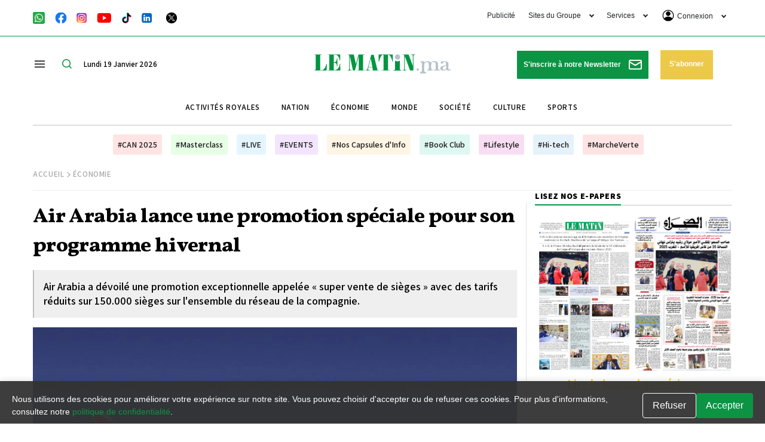

--- FILE ---
content_type: text/html; charset=utf-8
request_url: https://www.google.com/recaptcha/api2/aframe
body_size: 109
content:
<!DOCTYPE HTML><html><head><meta http-equiv="content-type" content="text/html; charset=UTF-8"></head><body><script nonce="gQIQZjGCas7yu-2UISbHwg">/** Anti-fraud and anti-abuse applications only. See google.com/recaptcha */ try{var clients={'sodar':'https://pagead2.googlesyndication.com/pagead/sodar?'};window.addEventListener("message",function(a){try{if(a.source===window.parent){var b=JSON.parse(a.data);var c=clients[b['id']];if(c){var d=document.createElement('img');d.src=c+b['params']+'&rc='+(localStorage.getItem("rc::a")?sessionStorage.getItem("rc::b"):"");window.document.body.appendChild(d);sessionStorage.setItem("rc::e",parseInt(sessionStorage.getItem("rc::e")||0)+1);localStorage.setItem("rc::h",'1768839219756');}}}catch(b){}});window.parent.postMessage("_grecaptcha_ready", "*");}catch(b){}</script></body></html>

--- FILE ---
content_type: text/css
request_url: https://lematin.ma/theme_lematin/css/article.min.css?v=1.38
body_size: 2212
content:
 .matin-article-breadcrumbs.paddingDefault{padding:20px 0 15px}.matin-article-breadcrumbs{border-bottom:1px solid rgb(168 168 168 / .2)}.matin-article-breadcrumbs .breadcrumb-item{font-family:'Assistant';font-style:normal;font-weight:600;font-size:13px;line-height:17px;text-align:center;letter-spacing:.05em;text-transform:uppercase;color:#A8A8A8;text-decoration:none}.matin-article-details{margin-top:20px}.matin-article-details .section{font-weight:700;font-size:17px;line-height:44px;color:#DB0303}.matin-article-details a:hover{text-decoration:none}.matin-article-details .article-info{border-bottom:1px solid #EEE;border-top:1px solid #EEE;padding-right:10px}.matin-article-details .title-article{font-family:'Vollkorn';font-style:normal;font-weight:800;font-size:35px;line-height:49px;letter-spacing:-.02em;color:#000}.matin-article-details .subtitle-article{font-family:'Assistant';font-style:normal;font-weight:600;font-size:18px;line-height:24px;color:#000;background:#efefef;padding:16px;border-left:2px solid #bfbfbf;margin:8px 0 16px 0;}.matin-article-details .publishing-info{padding:10px 0 5px;display:inline-block}.matin-article-details .publishing-info span{font-family:'Assistant';font-style:normal;font-weight:600;font-size:15px;line-height:36px;text-transform:uppercase;color:#0B9444}.matin-article-details .publishing-info .publishing-date{color:#000}.matin-article-details .publishing-info .separator{color:#EEE;font-weight:700;margin:0 12px}.matin-article-details .podcast{height:69px;background-color:#0B9444;border-radius:5px;margin-top:20px;padding:10px;display:flex;align-items:center;}.matin-article-details .podcast img{margin-right:20px;}.matin-article-details .podcast audio{width:100%;color:#FFF!important;}.matin-article-details .podcast audio::-webkit-media-controls-enclosure{background-color:#0B9444;color:#FFF!important;border-radius:0;}.matin-article-details .articleDetails{padding-bottom:20px}.matin-article-details .article-content{padding:0 0 40px}.matin-article-details .article-content button{background-color:#0B9444;margin-top:20px;border:none;border-radius:3px;width:200px;padding:8px;}.matin-article-details .articleDetails .article-image{margin-bottom:15px;}.matin-article-details .articleDetails .article-image .caption{margin-top:10px;}.matin-article-details .articleDetails .article-image .layout-ratio{padding-bottom:66%}.matin-article-details .articleDetails .social{margin:12px 0;float:right}.matin-article-details .articleDetails .shareIcon a span{margin-left:11px;border-left:1px solid;padding:5px 0 5px 11px}.matin-article-details .articleDetails .shareIcon a.facebook span{margin-left:13px}.matin-article-details .articleDetails .shareIcon a{height:25px;display:flex;padding:0 8px;align-items:center;color:#fff;float:right;margin-left:10px;border-radius:4px}.matin-article-details .articleDetails .shareIcon a:nth-child(3){margin-left:0;}.matin-article-details .articleDetails .shareIcon .facebook{background-color:#4A66AD;padding:0 10px}.matin-article-details .articleDetails .shareIcon .twitter{background-color:#ffffff;margin:0;padding:0;border-radius:5px;background-color:#000;margin-right:9px;}.matin-article-details .articleDetails .shareIcon .whatsapp{background-color:#65D072}.matin-article-details .articleDetails .shareIcon .linkedin{background-color:#3375B0}.matin-article-details .articleDetails .article-desc{font-family:'Assistant';font-style:normal;font-weight:400;font-size:20px;line-height:1.5;color:#000;margin-top:10px;}.matin-article-details .articleDetails .article-desc p{margin:20px 0;line-height:1.5;}.matin-article-details .articleDetails .article-desc p.line-break{margin:5px}.matin-article-details .articleDetails .article-desc iframe,.matin-article-details .articleDetails .article-desc img{max-width:100%}.matin-article-details .articleDetails .youtube-embed-wrapper{margin-top:20px}.matin-article-details .articleDetails .author-image{display:inline-block;width:50px;margin:0;vertical-align:middle;margin-right:10px}.matin-article-details .articleDetails .author-image .layout-ratio{padding-bottom:100%}.matin-article-details .articleDetails .author-image img{border-radius:50%}.matin-article-details .articleDetails .col-div-article{display:flex;border:1px solid rgba(45,57,76,.1);padding:16px;align-items:center}.matin-article-details .articleDetails .col-div-article .article-box{width:40%}.matin-article-details .articleDetails .col-div-article .article-box p{margin:0}.matin-article-details .articleDetails .col-div-article .article-box .title{margin-bottom:10px}.matin-article-details .articleDetails .col-div-article .article-box .title a{font-family:'Vollkorn';font-style:normal;font-weight:700;font-size:18px;line-height:25px;letter-spacing:-.02em;color:#000}.matin-article-details .articleDetails .col-div-article .article-box .desc a{font-family:'Assistant';font-style:normal;font-weight:400;font-size:14px;line-height:18px;color:#000;overflow:hidden;display:-webkit-box;text-overflow:ellipsis;-webkit-box-orient:vertical;-webkit-line-clamp:2}.matin-article-details .articleDetails .col-div-article .image-box{width:147px;margin-right:16px}.matin-article-details .articleDetails .col-div-article .image-box .layout-ratio{padding-bottom:100%}.matin-article-details .articleDetails .owl-carousel-1 .owl-pagination{position:absolute;height:25px;bottom:23px;display:table;left:50%;}.matin-article-details .articleDetails .owl-carousel-1 .owl-pagination .owl-page{background-color:#fff;opacity:.5;display:inline-block;margin:6px 4px;width:10px;height:10px;border-radius:50%;position:relative;cursor:pointer;}.matin-article-details .articleDetails .owl-carousel-1 .owl-pagination .owl-page.active{opacity:1;}.matin-article-details .caption{color:#888888;font-size:13px;}.matin-article-details h1,h2,h3,h4{margin:15px 0;}.matin-article-details .owl-prev,.matin-article-details .owl-next{position:absolute;top:40%;width:15px;height:25px;background-color:transparent;cursor:pointer;}.matin-article-details .owl-prev{left:0;}.matin-article-details .owl-next{right:6px;}.matin-article-details .owl-prev.disabled,.matin-article-details .owl-next.disabled{opacity:.5;cursor:not-allowed;}.matin-article-details .article-content .icon-file-text2{color:#fff;padding-right:5px;font-size:12px;}.matin-article-details .podcast-empty-container{height:69px;}.matin-article-details .article-desc .image_body .articleImg .layout-ratio{padding-bottom:unset!important;position:unset!important;height:auto;width:auto}.matin-article-details .article-desc .image_body .articleImg .layout-ratio img{position:unset!important}.matin-article-details .stickyVideo{position:fixed;right:70px;height:200px;width:300px;z-index:999999;bottom:40px}.matin-article-details .stickyVideo iframe,.matin-article-details .stickyVideo video{z-index:9999;top:25px}.stopStickyButton{cursor:pointer;display:none;width:25px;height:25px;color:#fff;background-color:#000;position:absolute;top:0;right:0;z-index:1;font-size:14px;font-weight:700;text-align:center;z-index:9999}.matin-article-details .stickyVideo .stopStickyButton{display:flex;justify-content:center}.title-msg{color:#202020;text-align:center;text-transform:none;line-height:30px;font-size:23px}.title-msg a{color:#00a64c;}@media (max-width:1020px){.matin-article-details .articleDetails .container{padding:0;}.matin-article-details .title-article{font-size:30px;line-height:35px;}}@media (max-width:768px){.matin-article-details .stickyVideo{right:15px}.matin-article-details .podcast{width:100%;}.matin-article-details .articleDetails .social{float:none;display:flex;justify-content:center;}.matin-article-details .video-wrapper{height:260px;}}.lock-div span{background-color:#f7ce6c;font-family:inherit;font-size:.875rem;line-height:1.4285714286;padding:5px 16px;}.lock-div img{vertical-align:bottom;}.matin-similar-articles{padding:10px 25px 30px 10px;border:1px solid rgba(45,57,76,.1);border-top:2px solid #60584E}.matin-similar-articles .widget-main-title{font-family:'Assistant';font-style:normal;font-weight:800;font-size:15px;line-height:36px;color:#000000;margin-bottom:10px;text-transform:uppercase}.matin-similar-articles .article{display:flex;flex-wrap:wrap}.matin-similar-articles .article a{text-decoration:none}.matin-similar-articles .article .article-info{flex:0 0 64%;max-width:64%}.matin-similar-articles .article .article-image{flex:0 0 36%;max-width:36%}.matin-similar-articles .article .layout-ratio{padding-bottom:63%}.matin-similar-articles .article .article-title{font-family:'Vollkorn';font-style:normal;font-weight:700;font-size:19px;line-height:25px;letter-spacing:-.02em;color:#000000;display:block;padding-bottom:11px;padding-top:20px}.matin-similar-articles .article .article-body{font-family:'Assistant';font-style:normal;font-weight:400;font-size:14px;line-height:18px;color:#000000;display:block;overflow:hidden;display:-webkit-box;text-overflow:ellipsis;-webkit-box-orient:vertical;-webkit-line-clamp:5}.matin-similar-articles .article{padding:10px 0;border-bottom:1px solid #E1E1E180}.matin-similar-articles .article .article-info{padding-right:20px}.matin-similar-articles .article.article-right .article-info{padding-left:20px;padding-right:0}.matin-similar-articles .article:last-of-type{border:0}.article-image-mobile{display:none;}@media (max-width:768px){.matin-similar-articles .article .article-image,.matin-similar-articles .article .article-info{max-width:100%;width:100%;flex:0 0 100%;padding:0!important;margin-bottom:10px}.matin-similar-articles .article .article-body{overflow:hidden;display:-webkit-box;text-overflow:ellipsis;-webkit-box-orient:vertical;-webkit-line-clamp:3}.article-image-mobile{display:block;}.article-image-desktop{display:none;}}.matin-related-articles{padding:10px 25px 30px 10px;border:1px solid rgba(45,57,76,.1);border-top:2px solid #60584E;margin-top:20px;margin-bottom:20px}.matin-related-articles .widget-main-title{font-family:'Assistant';font-style:normal;font-weight:800;font-size:15px;line-height:36px;color:#000;margin-bottom:10px;text-transform:uppercase}.matin-related-articles .article{display:flex;flex-wrap:wrap}.matin-related-articles .article a{text-decoration:none}.matin-related-articles .article .article-info{flex:0 0 64%;max-width:64%}.matin-related-articles .article .article-image{flex:0 0 36%;max-width:36%}.matin-related-articles .article .layout-ratio{padding-bottom:63%}.matin-related-articles .article .article-title{font-family:'Vollkorn';font-style:normal;font-weight:700;font-size:19px;line-height:25px;letter-spacing:-.02em;color:#000;display:block;padding-bottom:11px;padding-top:20px}.matin-related-articles .article .article-body{font-family:'Assistant';font-style:normal;font-weight:400;font-size:14px;line-height:18px;color:#000;display:block;overflow:hidden;display:-webkit-box;text-overflow:ellipsis;-webkit-box-orient:vertical;-webkit-line-clamp:5}.matin-related-articles .article{padding:10px 0;border-bottom:1px solid #E1E1E180}.matin-related-articles .article .article-info{padding-right:20px}.matin-related-articles .article.article-right .article-info{padding-left:20px;padding-right:0}.matin-related-articles .article:last-of-type{border:0}.article-image-mobile{display:none}@media (max-width:768px){.matin-related-articles .article .article-image,.matin-related-articles .article .article-info{max-width:100%;width:100%;flex:0 0 100%;padding:0!important;margin-bottom:10px}.matin-related-articles .article .article-body{overflow:hidden;display:-webkit-box;text-overflow:ellipsis;-webkit-box-orient:vertical;-webkit-line-clamp:3}.article-image-mobile{display:block}.article-image-desktop{display:none}}.matin-article-sticky-widget.sticky{position:sticky;top:103px;margin-bottom:15px;}

--- FILE ---
content_type: application/javascript
request_url: https://s1.lematin.ma/cdn/dfp/videojs/banderole_minified.js?v=1.4.6
body_size: 413
content:
const stayHiddenTime=5e3,showTime=1e4;var banderole=document.querySelector(".banderole"),arrow=document.querySelector(".banderole-content .arrow"),isHidden=!0;function toggleBandarole(){banderole.classList.toggle("hidden")}function slideBandarole(){isHidden&&(banderole.style.transform="translateX(calc( 100% - 20px ))"),arrow.classList.toggle("show-arrow"),console.log("arrow",arrow),isHidden=!isHidden}function slideBandaroleBack(){banderole.style.transform="translateX(0)",arrow.classList.toggle("show-arrow"),isHidden=!isHidden,setTimeout((function(){slideBandarole()}),15e3)}function waitForGPTLoadAndLaunch(e){function o(){e()}googletag.cmd.push((function(){googletag.pubads().addEventListener("slotOnload",(function(e){"div-gpt-ad-1700477145718-0"===e.slot.getSlotElementId()&&(console.log("My function is called!"),o()),"div-gpt-ad-1700477350538-0"===e.slot.getSlotElementId()&&(console.log("My function is called!"),o())}))}))}function launchBanderole(){console.log("My function is called!"),setTimeout((function(){toggleBandarole()}),5e3),setTimeout((function(){slideBandarole()}),15e3)}function waitForFooter2GPTLoadAndLaunch(e){function o(){e()}console.log("waiting ..."),googletag.cmd.push((function(){googletag.pubads().addEventListener("slotOnload",(function(e){"div-gpt-ad-1701873547000-0"===e.slot.getSlotElementId()&&(console.log("Desktop fixed Footer Rendered"),o()),"div-gpt-ad-1701873743678-0"===e.slot.getSlotElementId()&&(console.log("Mobile fixed Footer Rendered"),o())}))}))}function waitForHeaderGPTLoadAndLaunch(e){function o(){e()}googletag.cmd.push((function(){googletag.pubads().addEventListener("slotOnload",(function(e){"div-gpt-ad-1684496623480-0"===e.slot.getSlotElementId()&&(console.log("Desktop Header Rendered"),o()),"div-gpt-ad-1684497071063-0"===e.slot.getSlotElementId()&&(console.log("Mobile Header Rendered"),o())}))}))}console.log("arrow",arrow),arrow.addEventListener("click",slideBandaroleBack),waitForGPTLoadAndLaunch((function(){launchBanderole()})),waitForFooter2GPTLoadAndLaunch((function(){var e=document.querySelector(".banderole-2");if(console.log("footer_2__",e),e){console.log("footer_2",e),e.classList.toggle("hidden");var o=document.querySelector(".banderole-2-content"),n=document.createElement("button");n.classList.add("banderole-close"),o.appendChild(n),n.addEventListener("click",(function(){e.classList.toggle("hidden")}))}else console.error("Footer element not found")})),waitForHeaderGPTLoadAndLaunch((function(){document.getElementById("big-header-ads").classList.toggle("hidden"),$(window).on("scroll",(function(){$(window).scrollTop()>$("header").outerHeight()-20+($("#big-header-ads").outerHeight()||0)?($("header .sticky-menu").addClass("visible"),$("header .search-container").addClass("sticky-search")):($("header .sticky-menu").removeClass("visible"),$("header .search-container").removeClass("sticky-search"))}))}));